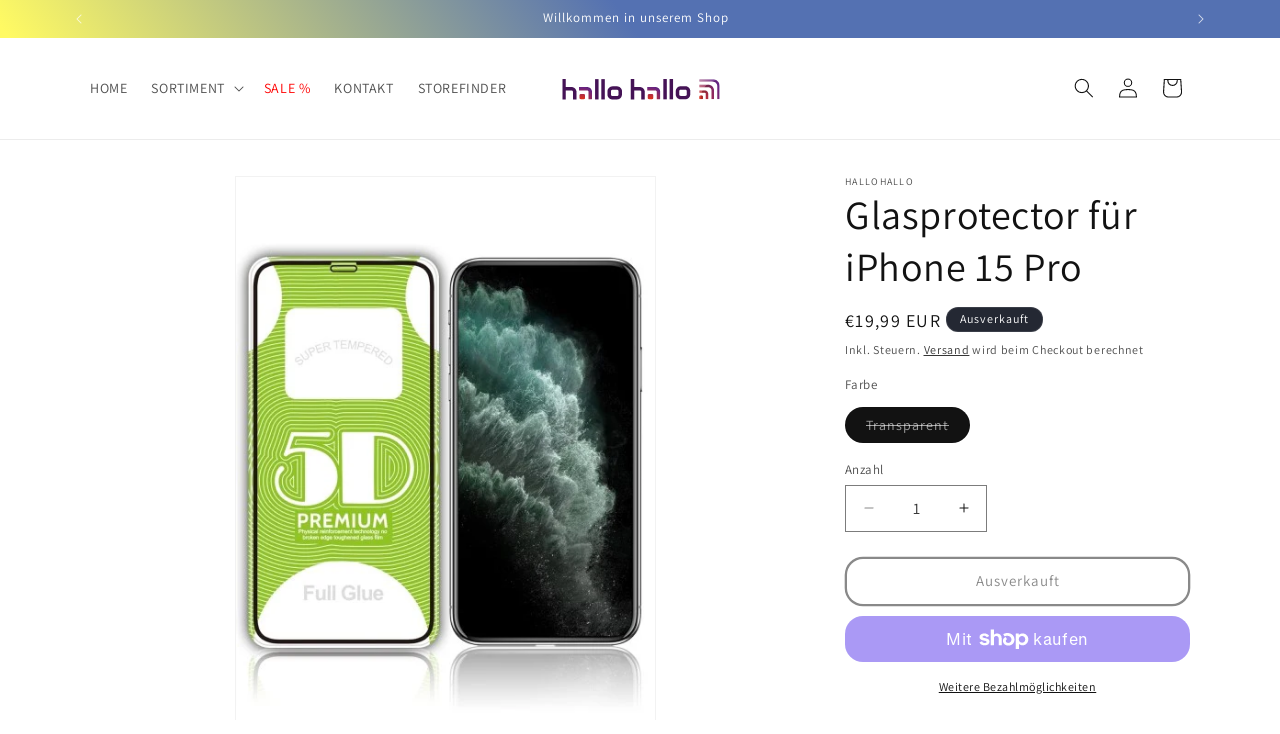

--- FILE ---
content_type: image/svg+xml
request_url: https://www.hallohallo.at/cdn/shop/files/hallohallo_Logo_Bildmarke.svg?v=1742543086&width=180
body_size: 1135
content:
<svg viewBox="0 0 656.9 166.4" xmlns:xlink="http://www.w3.org/1999/xlink" version="1.1" xmlns="http://www.w3.org/2000/svg">
  
  <defs>
    <style>
      .st0 {
        fill: url(#linear-gradient2);
      }

      .st1 {
        clip-path: url(#clippath-6);
      }

      .st2 {
        clip-path: url(#clippath-7);
      }

      .st3 {
        stroke: #1d1d1b;
        stroke-width: .2px;
      }

      .st3, .st4 {
        fill: none;
      }

      .st5 {
        clip-path: url(#clippath-4);
      }

      .st6 {
        mask: url(#mask-1);
      }

      .st7 {
        mix-blend-mode: multiply;
        opacity: .3;
      }

      .st8 {
        clip-path: url(#clippath-9);
      }

      .st9 {
        clip-path: url(#clippath-10);
      }

      .st10 {
        fill: #fff;
      }

      .st11 {
        mask: url(#mask);
      }

      .st12 {
        fill: url(#linear-gradient1);
      }

      .st13 {
        clip-path: url(#clippath-11);
      }

      .st14 {
        fill: url(#radial-gradient);
      }

      .st15 {
        fill: url(#radial-gradient1);
      }

      .st16 {
        clip-path: url(#clippath-1);
      }

      .st17 {
        isolation: isolate;
      }

      .st18 {
        clip-path: url(#clippath-5);
      }

      .st19 {
        clip-path: url(#clippath-8);
      }

      .st20 {
        clip-path: url(#clippath-3);
      }

      .st21 {
        clip-path: url(#clippath-12);
      }

      .st22 {
        fill: url(#radial-gradient2);
      }

      .st23 {
        fill: #451356;
      }

      .st24 {
        opacity: .7;
      }

      .st25 {
        clip-path: url(#clippath-2);
      }

      .st26 {
        fill: url(#linear-gradient);
      }

      .st27 {
        clip-path: url(#clippath);
      }
    </style>
    <clipPath id="clippath">
      <rect height="74.2" width="75.1" y="48.4" x="544.3" class="st4"></rect>
    </clipPath>
    <clipPath id="clippath-1">
      <path d="M548.2,108.5c-2.2,0-4,1.8-4,3.9v6.3c0,2.2,1.8,3.9,4,3.9h6.3c2.2,0,4-1.8,4-3.9v-6.3c0-2.2-1.8-3.9-4-3.9h-6.3ZM544.3,89.5v8.8h20.5c2.2,0,3.9,1.8,3.9,3.9v20.4h8.9v-20.4c0-6.7-5.3-12.2-12-12.6h0s-21.3,0-21.3,0ZM544.3,68.8v8.7h33.1c6.8,0,12.3,5.5,12.3,12.2v32.8s8.9,0,8.9,0v-32.8c0-11.6-9.5-21-21.2-21h-33.1ZM544.3,48.4v8.8h49.7c9.1,0,16.5,7.3,16.5,16.3v49.1h8.9v-49.1c0-13.8-11.3-25-25.2-25.1h-49.9Z" class="st4"></path>
    </clipPath>
    <radialGradient gradientUnits="userSpaceOnUse" gradientTransform="translate(-7970.1 30444.6) rotate(-44.1) scale(97.5 -97.4) skewX(-.7)" r=".9" fy="162.8" fx="281.1" cy="162.8" cx="281.1" id="radial-gradient">
      <stop stop-color="#e63312" offset="0"></stop>
      <stop stop-color="#662483" offset="1"></stop>
    </radialGradient>
    <clipPath id="clippath-2">
      <path d="M548.2,108.5c-2.2,0-4,1.8-4,3.9v6.3c0,2.2,1.8,3.9,4,3.9h6.3c2.2,0,4-1.8,4-3.9v-6.3c0-2.2-1.8-3.9-4-3.9h-6.3ZM544.3,89.5v8.8h20.5c2.2,0,3.9,1.8,3.9,3.9v20.4h8.9v-20.4c0-6.7-5.3-12.2-12-12.6h0s-21.3,0-21.3,0ZM544.3,68.8v8.7h33.1c6.8,0,12.3,5.5,12.3,12.2v32.8s8.9,0,8.9,0v-32.8c0-11.6-9.5-21-21.2-21h-33.1ZM544.3,48.4v8.8h49.7c9.1,0,16.5,7.3,16.5,16.3v49.1h8.9v-49.1c0-13.8-11.3-25-25.2-25.1h-49.9Z" class="st4"></path>
    </clipPath>
    <clipPath id="clippath-3">
      <rect height="92.3" width="82.4" y="48.3" x="550.1" class="st4"></rect>
    </clipPath>
    <clipPath id="clippath-4">
      <path d="M620.4,53s-17.3-2.1-35.5,7.6c-19.3,10.4-41.7,36.6-32.8,75,2.2,9.6,23.8,2.6,23.8,2.6,0,0,14.4-64.9,43.4-81.4,29-16.5,1-3.9,1-3.9" class="st4"></path>
    </clipPath>
    <linearGradient gradientUnits="userSpaceOnUse" gradientTransform="translate(-9302.3 -796.6) rotate(35.9) scale(29.8 -29.8)" y2="170.5" x2="286.4" y1="170.5" x1="285.5" id="linear-gradient">
      <stop stop-color="#fff" offset="0"></stop>
      <stop stop-color="#000" offset="1"></stop>
    </linearGradient>
    <mask maskUnits="userSpaceOnUse" height="203.5" width="205.9" y="-9" x="492.8" id="mask">
      <polygon points="579.3 -9 698.7 76.3 612.3 194.5 492.8 109.2 579.3 -9" class="st26"></polygon>
    </mask>
    <linearGradient gradientUnits="userSpaceOnUse" gradientTransform="translate(-9302.3 -796.5) rotate(35.9) scale(29.8 -29.8)" y2="170.5" x2="286.4" y1="170.5" x1="285.5" id="linear-gradient1">
      <stop stop-color="#1d1d1b" offset="0"></stop>
      <stop stop-color="#1d1d1b" offset="1"></stop>
    </linearGradient>
    <clipPath id="clippath-5">
      <rect height="104.6" width="100.1" y="31" x="520.3" class="st4"></rect>
    </clipPath>
    <clipPath id="clippath-6">
      <path d="M520.3,84.6c-.5,22.4,12.6,42,31.8,51-1.5-5.8-2.2-11.9-2.1-18.2.9-36.5,31-65.4,67.3-64.6,1,0,2,0,3,.1-9.9-13-25.5-21.6-43.2-22-30.7-.7-56.2,23.3-56.9,53.6" class="st4"></path>
    </clipPath>
    <linearGradient gradientUnits="userSpaceOnUse" gradientTransform="translate(-25299.1 -5079.3) rotate(41.9) scale(80.5 -80.5)" y2="166.9" x2="282.1" y1="166.9" x1="281.2" id="linear-gradient2">
      <stop stop-color="#fff" offset="0"></stop>
      <stop stop-color="#1d1d1b" offset="1"></stop>
    </linearGradient>
    <mask maskUnits="userSpaceOnUse" height="204.1" width="206.6" y="-19.2" x="466.8" id="mask-1">
      <g class="st18">
        <rect height="105.3" width="100.6" y="30.3" x="519.8"></rect>
        <g class="st17">
          <g class="st1">
            <polygon points="564.6 -19.2 673.4 77.2 575.5 185 466.8 88.6 564.6 -19.2" class="st0"></polygon>
          </g>
        </g>
      </g>
    </mask>
    <clipPath id="clippath-7">
      <rect height="104.6" width="100.1" y="31" x="520.3" class="st4"></rect>
    </clipPath>
    <clipPath id="clippath-8">
      <path d="M113.3,102.2c-3.1,0-5.7,2.5-5.7,5.6v9c0,3.1,2.6,5.6,5.7,5.6h9.1c3.1,0,5.7-2.5,5.7-5.6v-9c0-3.1-2.5-5.6-5.7-5.6h-9.1ZM105.6,77v12.6h29.4c3.1,0,5.6,2.5,5.6,5.6v27.4h12.7v-27.4c0-9.6-7.6-17.6-17.2-18.2h-30.5Z" class="st4"></path>
    </clipPath>
    <radialGradient gradientUnits="userSpaceOnUse" gradientTransform="translate(-1972.7 -661.1) rotate(-44.2) scale(9.3) skewX(.5)" r="6.1" fy="217.2" fx="100.5" cy="217.2" cx="100.5" id="radial-gradient1">
      <stop stop-color="#e63312" offset="0"></stop>
      <stop stop-color="#662483" offset=".8"></stop>
      <stop stop-color="#451356" offset="1"></stop>
    </radialGradient>
    <clipPath id="clippath-9">
      <path d="M362.4,102.2c-3.1,0-5.7,2.5-5.7,5.6v9c0,3.1,2.5,5.6,5.7,5.6h9.1c3.1,0,5.7-2.5,5.7-5.6v-9c0-3.1-2.5-5.6-5.7-5.6h-9.1ZM354.7,77v12.6h29.4c3.1,0,5.6,2.5,5.6,5.6v27.4h12.7v-27.4c0-9.6-7.6-17.6-17.2-18.2h-30.5Z" class="st4"></path>
    </clipPath>
    <radialGradient xlink:href="#radial-gradient1" gradientTransform="translate(-1932.4 -660.3) rotate(-44.2) scale(9.3) skewX(.5)" r="6.1" fy="232.7" fx="116.6" cy="232.7" cx="116.6" id="radial-gradient2"></radialGradient>
    <clipPath id="clippath-10">
      <rect height="181.7" width="558.6" y="3" x="-.7" class="st4"></rect>
    </clipPath>
    <clipPath id="clippath-11">
      <rect height="181.7" width="558.6" y="3" x="-.7" class="st4"></rect>
    </clipPath>
    <clipPath id="clippath-12">
      <rect height="181.7" width="558.6" y="4.6" x="-.7" class="st4"></rect>
    </clipPath>
  </defs>
  <g class="st17">
    <g id="Ebene_1">
      <g class="st27">
        <g class="st16">
          <polygon points="506.7 84.7 582.6 11.3 656.9 86.2 581 159.7 506.7 84.7" class="st14"></polygon>
        </g>
        <g class="st25">
          <g class="st7">
            <g class="st20">
              <g class="st5">
                <g class="st11">
                  <polygon points="579.3 -9 698.7 76.3 612.3 194.5 492.8 109.2 579.3 -9" class="st12"></polygon>
                </g>
              </g>
            </g>
          </g>
          <g class="st6">
            <g class="st24">
              <g class="st2">
                <path d="M520.3,84.6c-.5,22.4,12.6,42,31.8,51-1.5-5.8-2.2-11.9-2.1-18.2.9-36.5,31-65.4,67.3-64.6,1,0,2,0,3,.1-9.9-13-25.5-21.6-43.2-22-30.7-.7-56.2,23.3-56.9,53.6" class="st10"></path>
              </g>
            </g>
          </g>
        </g>
      </g>
      <rect height="7" width="1" y="-152.6" x="-360" class="st3"></rect>
      <g class="st19">
        <polygon points="128.9 146.2 176.2 100.2 129.9 53.4 82.6 99.3 128.9 146.2" class="st15"></polygon>
      </g>
      <g class="st8">
        <polygon points="378.1 146.2 425.4 100.2 379 53.4 331.7 99.3 378.1 146.2" class="st22"></polygon>
      </g>
      <g>
        <g class="st9">
          <path d="M79.4,77h-21.5v-28.9h-12.7v74.5h12.7v-33h20.4c3.1,0,5.6,2.5,5.6,5.6v27.4h12.7v-27.4c0-9.6-7.6-17.6-17.2-18.2" class="st23"></path>
        </g>
        <g class="st13">
          <rect height="74.5" width="12.7" y="48.1" x="164.5" class="st23"></rect>
          <rect height="74.5" width="12.7" y="48.1" x="187.3" class="st23"></rect>
          <path d="M227.4,74.6c-9.5.3-17.1,7.7-17.7,17v12.9c0,9.6,7.6,17.6,17.1,18.2h18.2c9.5-.3,17.2-7.7,17.8-17v-12.9c0-9.6-7.6-17.6-17.2-18.2h-18.2ZM250.1,104.5c0,3.1-2.5,5.6-5.6,5.6h-16.5c-3.1,0-5.6-2.5-5.6-5.6v-11.7c0-3.1,2.5-5.6,5.6-5.6h16.5c3.1,0,5.6,2.5,5.6,5.6v11.7Z" class="st23"></path>
          <path d="M328.6,77h-21.5v-28.9h-12.7v74.5h12.7v-33h20.4c3.1,0,5.6,2.5,5.6,5.6v27.4h12.7v-27.4c0-9.6-7.6-17.6-17.2-18.2" class="st23"></path>
        </g>
        <g class="st21">
          <rect height="74.5" width="12.7" y="47.7" x="413.6" class="st23"></rect>
          <rect height="74.5" width="12.7" y="47.7" x="436.4" class="st23"></rect>
          <path d="M476.6,74.1c-9.5.3-17.1,7.7-17.7,17v12.9c0,9.6,7.6,17.6,17.1,18.2h18.2c9.5-.3,17.2-7.7,17.8-17.1v-12.9c0-9.6-7.6-17.6-17.2-18.2h-18.2ZM499.3,104.1c0,3.1-2.5,5.6-5.7,5.6h-16.5c-3.1,0-5.6-2.5-5.6-5.6v-11.7c0-3.1,2.5-5.6,5.7-5.6h16.5c3.1,0,5.6,2.5,5.6,5.6v11.7Z" class="st23"></path>
        </g>
      </g>
    </g>
  </g>
</svg>